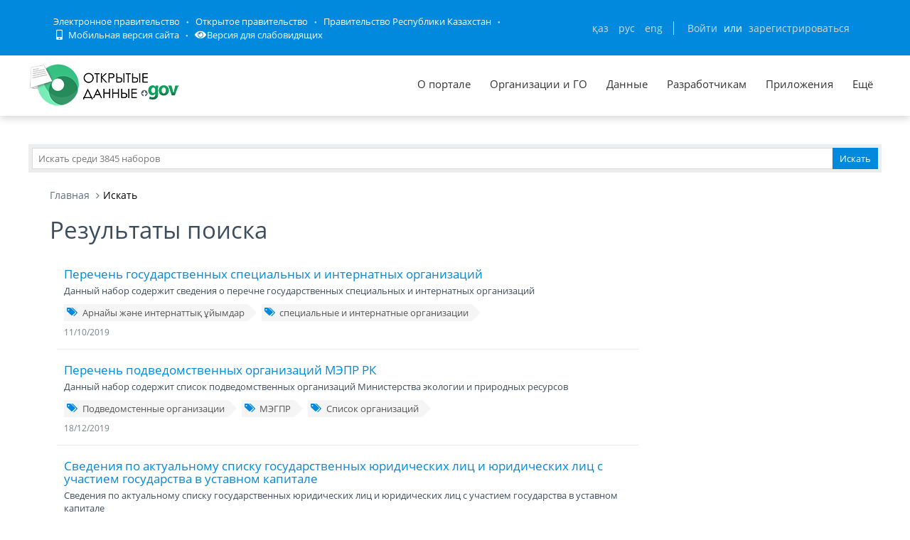

--- FILE ---
content_type: application/javascript
request_url: https://data.egov.kz/public/spec/spec.js
body_size: 2419
content:
if($('body').hasClass('spec')){
    // $('.settings-spec-version').before('<div class="top-nav-menu-wrapper no-filter"><div class="container"><div class="container-inner-wrapper"><div class="lang-box"><div class="lang-item"><a href="/application/changelang?lang=kk">каз</a></div><div class="lang-item"><a href="/application/changelang?lang=ru">рус</a></div><div class="lang-item"><a href="/application/changelang?lang=en">eng</a></div></div><div class="size-box"><div class="item">Размер</div><div class="item size-link active font-default-1">А</div><div class="item a1 size-link font-default-2">А</div><div class="item a2 size-link font-default-3">А</div></div><div class="color-box"><div class="item">Цвет</div><div class="item c active">Ц</div><div class="item c invert">Ц</div></div><div class="image-box"><div>Изображения</div><div class="switch-button"><div class="switch-slider"></div><div class="switch-on">Вкл.</div><div class="switch-off">Выкл.</div></div></div><div class="settings-box"><div class="item">Настройки</div><div><i class="fas fa-caret-down"></i></div></div><div class="full-version-box full-version"><div class="item">Обычная версия сайта</div><div class="desktop-icon"><i class="fas fa-desktop"></i></div></div></div></div></div>');
    $('#search').insertAfter('#logo');
    $('.topmenu.topright').addClass('container');
    $('.top-menu-wrapper').insertAfter('#top');
    $('.extended-search-link-wrapper').insertAfter('#top');
    $('.extended-search-link').addClass('container');
    $('#main_1').addClass('container');

    var opTitleInfo = $('.op-title-info');
    $('.openp li:nth-child(1)').html('<a href="https://budget.egov.kz/" target="_blank">'+opTitleInfo.data("budget")+'</a>');
    $('.openp li:nth-child(2)').html('<a href="https://dialog.egov.kz/" target="_blank">'+opTitleInfo.data("dialog")+'</a>');
    $('.openp li:nth-child(3)').html('<a href="https://legalacts.egov.kz/" target="_blank">'+opTitleInfo.data("legalacts")+'</a>');
    $('.openp li:nth-child(4)').html('<a href="https://evaluation.egov.kz/" target="_blank">'+opTitleInfo.data("evaluation")+'</a>');

    // $('#footer').before('<div class="spec-footer"><div class="container"><div class="info-wrapper"><div class="info-contacts">Контакты</div><div class="info-phone">Единый контакт центр 1414, 8-800-080-7777</div><div class="info-address"><span>Адрес</span>: Республика Казахстан, Астана</div><div>Дом министерств, подъезд 16B</div><div class="info-address"><span>Email</span>: support@goscorp.kz</div><div class="info-copyright">2018 © Открытые данные</div>   </div><div class="info-design">Дизайн и разработка: www.nitec.kz</div></div></div>');

    $('.hide-spec').remove();

    // Функция размера шрифта
    function setFontSize(number, isLocalStorage) {
        var resize = new Array('.resize div', '.resize li', '.resize span', '.resize a');
        resize = resize.join(',');

        //creates a variable that holds the current font size
        var originalFontSize = '20px';

        $('.size-box > .item').removeClass('active');
        if(number === 1){

            $(".font-default-1").addClass('active');
            if(!isLocalStorage){
                $(resize).css('font-size', "");
                localStorage.setItem("font-size", 1);
            }
        }else if(number === 2){
            $(".font-default-2").addClass('active');
            //creates a variable that parses the number
            var originalFontNumber = parseFloat(originalFontSize, 10);

            //creates a variable that holds the increased font size
            var newFontSize = originalFontNumber+2;

            //changes the font-size in the CSS document

            $(resize).css('font-size', newFontSize);
            if(!isLocalStorage){
                localStorage.setItem("font-size", 2);
            }

        }else if(number === 3){
            $(".font-default-3").addClass('active');
            //creates a variable that parses the number
            var originalFontNumber = parseFloat(originalFontSize, 10);

            //creates a variable that holds the increased font size
            var newFontSize = originalFontNumber+3;

            //changes the font-size in the CSS document

            $(resize).css('font-size', newFontSize);

            if(!isLocalStorage){
                localStorage.setItem("font-size", 3);
            }
        }
        return false;
    }

    // Проверяем сессию, если есть данные по шрифту устанавливаем текущее значение
    if(localStorage.getItem("font-size") == 1){
        setFontSize(1, true);
    }else if(localStorage.getItem("font-size") == 2){
        setFontSize(2, true);
    }else if(localStorage.getItem("font-size") == 3){
        setFontSize(3, true);
    }

    if(localStorage.getItem("no-images")){
        $('body').addClass('no-images');
        $('.switch-slider').addClass('switched-off');
    }

    if(localStorage.getItem("font-family")){
        $('body').addClass(localStorage.getItem("font-family"));
        $('[data-font="'+localStorage.getItem("font-family")+'"]').addClass('active');
    }

    if(localStorage.getItem("letter-space")){
        $('.letter-space .td-item').removeClass('active');
        $('body').addClass(localStorage.getItem("letter-space"));
        $('[data-font="'+localStorage.getItem("letter-space")+'"]').addClass('active');
    }

}



// Слушатели
$(document).ready(function(){

    // События измения размера шрифта при клике
    $(".font-default-1").click(function(){
        setFontSize(1);
    });

    //specifies that this will affect the “increase” class
    $(".font-default-2").click(function(){
        setFontSize(2);
    });
    $(".font-default-3").click(function(){
        setFontSize(3);
    });

    $('.full-version').on('click', function () {
        // Удаляем из cookie
        setCookie("od_spec", "false", 1);
        setCookie("od_inverted", "false", 1);
        setCookie("od_mobile", "false", 1);
        localStorage.removeItem("no-images");
        localStorage.removeItem("font-family");
        localStorage.removeItem("font-size");
        localStorage.removeItem("letter-space");
        location.reload();
    });

    $('.spec-version').on('click', function () {
        // Добавляем в cookie
        setCookie("od_spec", "true", 1);
        location.reload();
    });

    function colorThemeSwitch(item){
        if(item.hasClass('invert')){
            setCookie("od_inverted", "true", 1);
            location.reload();
        }else{
            setCookie("od_inverted", "false", 1);
            location.reload();
        }
    }

    $('.item.c').on('click', function () {
        colorThemeSwitch($(this));
    });
    $('.color-settings .item').on('click', function () {
        colorThemeSwitch($(this));
    });

    $('.settings-box').on('click', function () {
        $('.settings-spec-version').slideToggle();
    });


    $('.switch-button').on('click', function () {
        var slider = $('.switch-slider');
        if(slider.hasClass('switched-off')){
            slider.removeClass('switched-off');
            $('body').removeClass('no-images');
            localStorage.removeItem("no-images");
        }else{
            console.log("Switch image");
            slider.addClass('switched-off');
            $('body').addClass('no-images');
            localStorage.setItem("no-images", "no-images");
        }
    });

    $('.font-family .td-item').on('click', function () {
        $('body').removeClass('arial').removeClass('times');
        if($(this).hasClass('active')){
            $(this).removeClass('active');
            localStorage.removeItem("font-family");
        }else{
            $('.font-family .td-item').removeClass('active');
            $(this).addClass('active');
            $('body').addClass($(this).data('font'));
            localStorage.setItem("font-family", $(this).data('font'));
        }

    });
    $('.letter-space .td-item').on('click', function () {
        $('body').removeClass('letter-space-5').removeClass('letter-space-10');
        if($(this).hasClass('active') && !$(this).hasClass('default')){
            $(this).removeClass('active');
            $('.letter-space .td-item.default').addClass('active');
            localStorage.removeItem("letter-space");
        }else{
            $('.letter-space .td-item').removeClass('active');
            $(this).addClass('active');
            if(!$(this).hasClass('default')){
                $('body').addClass($(this).data('font'));
                localStorage.setItem("letter-space", $(this).data('font'));
            }else{
                localStorage.removeItem("letter-space");
            }
        }
    });

});


